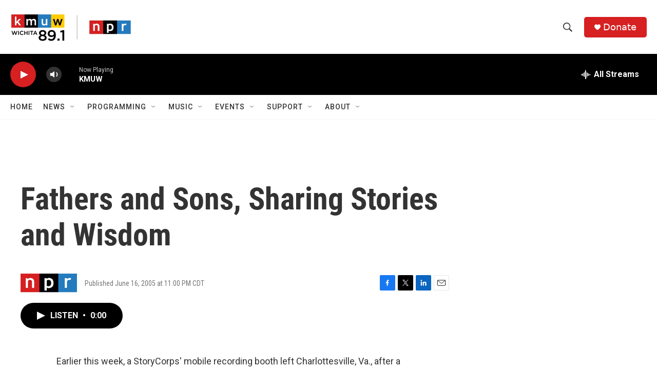

--- FILE ---
content_type: text/html; charset=utf-8
request_url: https://www.google.com/recaptcha/api2/aframe
body_size: 269
content:
<!DOCTYPE HTML><html><head><meta http-equiv="content-type" content="text/html; charset=UTF-8"></head><body><script nonce="QZ8ICXLgMYOGikxTVipLEg">/** Anti-fraud and anti-abuse applications only. See google.com/recaptcha */ try{var clients={'sodar':'https://pagead2.googlesyndication.com/pagead/sodar?'};window.addEventListener("message",function(a){try{if(a.source===window.parent){var b=JSON.parse(a.data);var c=clients[b['id']];if(c){var d=document.createElement('img');d.src=c+b['params']+'&rc='+(localStorage.getItem("rc::a")?sessionStorage.getItem("rc::b"):"");window.document.body.appendChild(d);sessionStorage.setItem("rc::e",parseInt(sessionStorage.getItem("rc::e")||0)+1);localStorage.setItem("rc::h",'1768759679119');}}}catch(b){}});window.parent.postMessage("_grecaptcha_ready", "*");}catch(b){}</script></body></html>